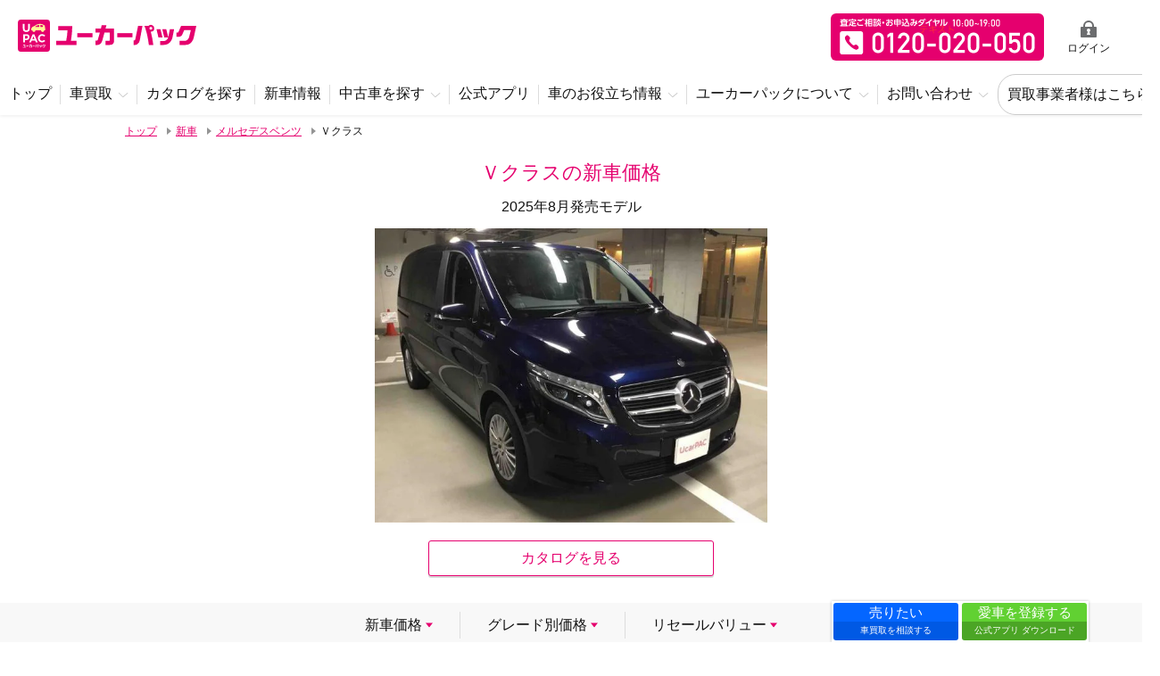

--- FILE ---
content_type: text/html; charset=utf-8
request_url: https://ucarpac.com/newcar/m130/n012
body_size: 13292
content:
<!DOCTYPE html>
<html class="no-js" xmlns:og="http://ogp.me/ns#" xmlns:fb="https://www.facebook.com/2008/fbml">
	<head>
		<meta charset="UTF-8">
		<meta name="viewport" content="width=device-width, initial-scale=1, shrink-to-fit=no">

		<title>メルセデスベンツＶクラスの新車価格・グレード一覧| ユーカーパック</title>
		<meta name="keywords" content="ユーカーパック,ucarpac,Ucar査定,ユーカーサテイ,買取,中古車,査定,ユーカー" />
		<meta name="description" content="Ｖクラスの新車価格などの新車情報をご紹介。Ｖ２２０ｄ、Ｖ２２０ｄ　アバンギャルド、Ｖ２２０ｄ　アバンギャルド　ロングなどのＶクラスの全グレードの新車情報をご覧いただけます。" />
		<meta name="copyright" content="Copyright UcarPAC Co. LTD." />
		<!-- 全体 OGP -->
<meta property="og:title" content="メルセデスベンツＶクラスの新車価格・グレード一覧| ユーカーパック" />
<meta property="og:description" content="Ｖクラスの新車価格などの新車情報をご紹介。Ｖ２２０ｄ、Ｖ２２０ｄ　アバンギャルド、Ｖ２２０ｄ　アバンギャルド　ロングなどのＶクラスの全グレードの新車情報をご覧いただけます。" />
<meta property="og:locale" content="ja_JP" />
<meta property="og:site_name" content="UcarPAC" />
<meta property="og:url" content="https://ucarpac.com/newcar/m130/n012" />
<meta property="og:image" content="https://cdn.ucarpac.com/assets/og-d23b7a12ed40c752e3948c91cc08a9196048be5e6fdbd8833c11a432d2ff9d8f.png" />

<!-- Facebook OGP -->
  <meta property="og:type" content="article" />
  <meta property="article:publisher", content="https://www.facebook.com/ucarpac/" />
<meta property="fb:app_id", content="1517984135092982" />

<!-- Twitter OGP -->
<meta name="twitter:card", content="summary_large_image" />
<meta name="twitter:site", content="@UcarPac" />
<meta name="twitter:image", content="https://cdn.ucarpac.com/assets/og-d23b7a12ed40c752e3948c91cc08a9196048be5e6fdbd8833c11a432d2ff9d8f.png" />
<meta name="twitter:title", content="メルセデスベンツＶクラスの新車価格・グレード一覧| ユーカーパック" />
<meta name="twitter:description", content="Ｖクラスの新車価格などの新車情報をご紹介。Ｖ２２０ｄ、Ｖ２２０ｄ　アバンギャルド、Ｖ２２０ｄ　アバンギャルド　ロングなどのＶクラスの全グレードの新車情報をご覧いただけます。" />
<meta name="twitter:url", content="https://ucarpac.com/newcar/m130/n012" />

		<link rel="canonical" href="https://ucarpac.com/newcar/m130/n012" />

		<link rel="icon" type="image/png" href="https://cdn.ucarpac.com/assets/favicon-06591ba775e3be7cfcdab738ae4dd47d5a782203140e8f0bd723375948662a43.ico" />
		<link rel="icon" type="image/png" href="https://cdn.ucarpac.com/assets/apple-touch-icon-180x180-7604eecf062d73769ff0b5d79619b42b5baa43ffc24ac3e83291baaa79b2538c.png" sizes="180x180" />
		<link rel="stylesheet" media="screen" href="https://cdn.ucarpac.com/assets/front/application-0c8ee2159c12138593a70f5fb93400dbb13fc68ce342618755a9028ca21c97f7.css" />

		<script>
  window.UcarApp = {
    controller: "newcar/newcar",
    action: "car_family"
  };
</script>

		<script src="https://cdn.ucarpac.com/assets/front/application-d692e62545ac0711a8ada49780e15b689f42ca4ce91c36691f65cda3b5a9220e.js"></script>

		<!-- Google Tag Manager -->
		<script>(function(w,d,s,l,i){w[l]=w[l]||[];w[l].push({'gtm.start':
		new Date().getTime(),event:'gtm.js'});var f=d.getElementsByTagName(s)[0],
		j=d.createElement(s),dl=l!='dataLayer'?'&l='+l:'';j.async=true;j.src=
		'https://www.googletagmanager.com/gtm.js?id='+i+dl;f.parentNode.insertBefore(j,f);
		})(window,document,'script','dataLayer','GTM-5T625M');</script>
		<!-- End Google Tag Manager -->
		<!-- Server-side Google Tag Manager (sGTM) -->
		<script>(function(w,d,s,l,i){w[l]=w[l]||[];w[l].push({'gtm.start':new Date().getTime(),event:'gtm.js'});var f=d.getElementsByTagName(s)[0],j=d.createElement(s);j.async=true;j.src="https://event.ucarpac.com/6tmnwbqmjdw.js?"+i;f.parentNode.insertBefore(j,f);})(window,document,'script','dataLayer','5nzcfg=HgBXKiUvWjkhJl48PTUhSAFZWENARBMAShEJDAMSFg1ZBwUA');</script>
		<!-- End Server-side Google Tag Manager (sGTM) -->

		<link rel="stylesheet" href="https://unpkg.com/swiper/swiper-bundle.min.css">
		<link rel="stylesheet" href="https://unpkg.com/scroll-hint@latest/css/scroll-hint.css">
		
		<meta name="csrf-param" content="authenticity_token" />
<meta name="csrf-token" content="TXeQmo7hZmHi5OHkjC03uAZUOkoa1NWchoZKDAvFK/z0/GfKgYmrm5bpWHmUwQigYzZ97Wn0il/V8g6SPYNr8Q==" />

    <!-- Start VWO Async SmartCode -->
    <link rel="preconnect" href="https://dev.visualwebsiteoptimizer.com" />
    <script type='text/javascript' id='vwoCode'>
      window._vwo_code || (function() {
      var account_id=808217,
      version=2.0,
      settings_tolerance=2000,
      hide_element='body',
      hide_element_style = 'opacity:0 !important;filter:alpha(opacity=0) !important;background:none !important',
      /* DO NOT EDIT BELOW THIS LINE */
      f=false,w=window,d=document,v=d.querySelector('#vwoCode'),cK='_vwo_'+account_id+'_settings',cc={};try{var c=JSON.parse(localStorage.getItem('_vwo_'+account_id+'_config'));cc=c&&typeof c==='object'?c:{}}catch(e){}var stT=cc.stT==='session'?w.sessionStorage:w.localStorage;code={use_existing_jquery:function(){return typeof use_existing_jquery!=='undefined'?use_existing_jquery:undefined},library_tolerance:function(){return typeof library_tolerance!=='undefined'?library_tolerance:undefined},settings_tolerance:function(){return cc.sT||settings_tolerance},hide_element_style:function(){return'{'+(cc.hES||hide_element_style)+'}'},hide_element:function(){return typeof cc.hE==='string'?cc.hE:hide_element},getVersion:function(){return version},finish:function(){if(!f){f=true;var e=d.getElementById('_vis_opt_path_hides');if(e)e.parentNode.removeChild(e)}},finished:function(){return f},load:function(e){var t=this.getSettings(),n=d.createElement('script'),i=this;if(t){n.textContent=t;d.getElementsByTagName('head')[0].appendChild(n);if(!w.VWO||VWO.caE){stT.removeItem(cK);i.load(e)}}else{n.fetchPriority='high';n.src=e;n.type='text/javascript';n.onerror=function(){_vwo_code.finish()};d.getElementsByTagName('head')[0].appendChild(n)}},getSettings:function(){try{var e=stT.getItem(cK);if(!e){return}e=JSON.parse(e);if(Date.now()>e.e){stT.removeItem(cK);return}return e.s}catch(e){return}},init:function(){if(d.URL.indexOf('__vwo_disable__')>-1)return;var e=this.settings_tolerance();w._vwo_settings_timer=setTimeout(function(){_vwo_code.finish();stT.removeItem(cK)},e);var t=d.currentScript,n=d.createElement('style'),i=this.hide_element(),r=t&&!t.async&&i?i+this.hide_element_style():'',c=d.getElementsByTagName('head')[0];n.setAttribute('id','_vis_opt_path_hides');v&&n.setAttribute('nonce',v.nonce);n.setAttribute('type','text/css');if(n.styleSheet)n.styleSheet.cssText=r;else n.appendChild(d.createTextNode(r));c.appendChild(n);this.load('https://dev.visualwebsiteoptimizer.com/j.php?a='+account_id+'&u='+encodeURIComponent(d.URL)+'&vn='+version)}};w._vwo_code=code;code.init();})();
    </script>
    <!-- End VWO Async SmartCode -->


	</head>
	<body class="newcar">
		<div class="wrapper">
			
<header class="headerContainer">
	<header class="headerContainer__primary">
		<div class="headerContainer__logo">
			<a href="/">
				<img alt="ユーカーパック" src="https://cdn.ucarpac.com/assets/front/logo-51a420745f15033fce1957dbd37816693dc5a8cf8c8cc66b91e5201d62668593.svg" />
</a>		</div>
		<div class="headerContainer__right">
			<div class="headerContainer__right--tel">
				<a href="tel:0120020050">無料査定申込ダイアル 10:00~19:00 0120-020-050</a>
			</div>
			<div class="headerContainer__right--nav">
			<ul>
					<li>
						<a href="/users/sign_in">
							<div class="icon"><svg xmlns="http://www.w3.org/2000/svg" width="18" height="19"><path d="M17 19H1a1 1 0 01-1-1V8a1 1 0 011-1h2V6a6 6 0 1112 0v1h2a1 1 0 011 1v10a1 1 0 01-1 1zM8.958 9a1.959 1.959 0 00-.915 3.691L7 15.977h3.914l-1.04-3.287A1.959 1.959 0 008.958 9zM9 2a4.005 4.005 0 00-4 4v1h8V6a4 4 0 00-4-4z"/></svg></div>
							<div class="label">ログイン</div>
</a>					</li>
				<li>
					<a class="hamburger" href="#">
						<div class="icon"><span></span><span></span><span></span></div>
						<div class="label">MENU</div>
					</a>
				</li>
			</ul>
		</div>
	</header>
	<div class="headerContainer__nav">
		<div class="container">
			<nav class="nav-global">
				<ul>
					<li>
						<a href="/">
							<span>トップ</span>
</a>					</li>
					<li class="has-child">
						<a href="#"><span>車買取</span></a>
						<div class="child child--col-1">
							<ul>
								<li><a href="/sell"><span>車買取 トップ</span></a></li>
								<li><a href="/sell/marketprice"><span>車査定・買取相場一覧表</span></a></li>
								<li><a href="/sell/archive"><span>車査定・買取実績検索</span></a></li>
								<li><a href="/resalevalue"><span>リセールバリューランキング</span></a></li>
							</ul>
						</div>
					</li>
					<li>
						<a href="/catalog">
							<span>カタログを探す</span>
</a>					</li>
					<li>
						<a href="/newcar">
							<span>新車情報</span>
</a>					</li>
					<li class="has-child">
						<a href="/buy/search">
							<span>中古車を探す</span>
</a>						<div class="child">
							<ul>
								<li><a href="/buy/search"><span>個人売買でクルマを買う</span></a></li>
								<li><a href="/search"><span>中古車のプロにクルマをリクエスト</span></a></li>
							</ul>
						</div>
					</li>
					<li>
						<a href="https://ucarpac.com/contents/app/">
							<span>公式アプリ</span>
</a>					</li>
					<li class="has-child">
						<a href="#"><span>車のお役立ち情報</span></a>
						<div class="child">
							<ul>
								<li><a href="https://ucarpac.com/sell/useful/"><span>車を売る</span></a></li>
								<li><a href="https://ucarpac.com/buy/useful/"><span>車を買う</span></a></li>
							</ul>
						</div>
					</li>
					<li class="has-child">
						<a href="#"><span>ユーカーパックについて</span></a>
						<div class="child child--col-3">
							<ul>
								<li>
									<a href="https://ucarpac.com/contents/about/">
										<span>ユーカーパックの特徴</span>
</a>								</li>
								<li>
									<a href="https://ucarpac.com/contents/guide/">
										<span>売却までの流れ</span>
</a>								</li>
								<li>
									<a href="https://ucarpac.com/contents/faq/">
										<span>よくあるご質問</span>
</a>								</li>
								<li>
									<a href="https://ucarpac.com/contents/troubleshoot/">
										<span>トラブルシューティング</span>
</a>								</li>
							</ul>
							<ul>
								<li>
									<a href="https://ucarpac.com/contents/category/voice/">
										<span>お客様のレビュー</span>
</a>								</li>
								<li>
									<a href="https://ucarpac.com/contents/category/staff_voice/">
										<span>スタッフからの声</span>
</a>								</li>
								<li>
									<a href="https://www.ucarpac.co.jp">
										<span>会社概要</span>
</a>								</li>
							</ul>
							<ul>
								<li>
									<a href="https://ucarpac.com/contents/ambassa/">
										<span>ユーカーパックを紹介する</span>
</a>								</li>
							</ul>
						</div>
					</li>
					<li class="has-child">
						<a href="#"><span>お問い合わせ</span></a>
						<div class="child">
							<ul>
								<li><a href="tel:0120020050"><span>電話でのお問い合わせ</span></a></li>
								<li>
									<a href="/inquiries">
										<span>フォームでのお問い合わせ</span>
</a>								</li>
							</ul>
						</div>
					</li>
					<li class="bid-content">
						<a href="https://bid.ucarpac.com/">
							<span>買取事業者様はこちら</span>
</a>					</li>
				</ul>
			</nav>
		</div>
	</div>
</header>

			
			


					<div class="breadcrumb pc">
			<div class="container">
				<ol>
							<li>
								<a href="/"><span>トップ</span></a>
							</li>
							<li>
								<a href="/newcar"><span>新車</span></a>
							</li>
							<li>
								<a href="/newcar/m130"><span>メルセデスベンツ</span></a>
							</li>
							<li>
								<span>Ｖクラス</span>
							</li>
				</ol>
			</div>
		</div>



			

<div class="page-header">
  <div class="container">
    <h1>Ｖクラスの新車価格</h1>
    <div class="page-header__lead">2025年8月発売モデル</div>
  </div>
  <nav class="buy-nav">
  <div class="container">
    <ul>
      <li>
        
        
        <a href="/catalog/m130/n012">カタログ</a>
        
        
      </li>
      <li><a class="current" href="/newcar">新車</a></li>
      <li><a class="disabled" href="#">中古車</a></li>
      <li>
        
        
        <a href="/sell/m130/n012">買取</a>
        
      </li>
    </ul>
  </div>
</nav>
</div>
<main class="content">
  <div class="container">
    <div class="newcar-car-detail__header">
      <div class="thumb">
        <img alt="メルセデスベンツ Ｖクラス" class="lazyload" data-src="https://cdn.ucarpac.com/public/catalog_images/files/000/007/893/thumb/bef355d4ab84d9c34cf288adbbcc88e6b22b26d7.jpg?1637850244" src="" />
      </div>
      <a class="btn btn-outline-primary" href="/catalog/m130/n012">カタログを見る</a>
    </div>
  </div>
  <nav class="nav-local">
    <div class="container">
      <ul>
        <li><a href="#price"><span>新車価格</span></a></li>
        <li><a href="#grade"><span>グレード別価格</span></a></li>
          <li><a href="#resale"><span>リセールバリュー</span></a></li>
      </ul>
    </div>
  </nav>
  <div class="container mb40">
    <div class="article" id="price">
      <h2 class="icon-title">
        <div class="icon"><img alt="¥" src="https://cdn.ucarpac.com/assets/front/title_icon_yen-06314507ab75d67bd7acf0cc85fa2d09cf65026d27e86e4e2bb1f4fe662db38d.svg" /></div>
        <div class="label">Ｖクラスの価格情報</div>
      </h2>
      <table class="buy-car-info price price-newcar">
        <tr>
          <th>新車価格<small>(車両本体)</small></th>
          <td><span>961.0</span>万円～<span>1397.0</span>万円</td>
        </tr>
        <tr>
          <th>買取相場価格</th>
          <td>
            <div class="row">
              <div class="col">
                  <span>9.5</span>万円〜<span>745.8</span>万円
              </div>
              <div class="col"><a class="btn btn-outline-primary"
                  href="/sell/m130/n012">買取相場へ</a></div>
            </div>
          </td>
        </tr>
          <tr>
            <th>残価率<small>（5年経過時）</small></th>
            <td><span>59.06%</span></td>
          </tr>
      </table>
    </div>
    <div class="article" id="grade">
      <h2 class="icon-title">
        <div class="icon"><img alt="¥" src="https://cdn.ucarpac.com/assets/front/title_icon_yen-06314507ab75d67bd7acf0cc85fa2d09cf65026d27e86e4e2bb1f4fe662db38d.svg" /></div>
        <div class="label">グレード別 新車価格</div>
      </h2>
      <div class="newcar-car-detail__grade">
        <div class="newcar-car-detail__grade--inner buy-list buy-list__inner_more_show" data-show="6">
          <div class="cheapest-grade_title">最安値グレード</div>
            <a class="item buy-list__item lowest"
              href="/newcar/m130/n012/g55115">
              <div class="name">Ｖ２２０ｄ</div>
              <dl>
                <dt>車両本体価格</dt>
                <dd><span>961.0</span>万円</dd>
              </dl>
            </a>
            <a class="item buy-list__item "
              href="/newcar/m130/n012/g64248">
              <div class="name">Ｖ２２０ｄ　ロング</div>
              <dl>
                <dt>車両本体価格</dt>
                <dd><span>996.0</span>万円</dd>
              </dl>
            </a>
            <a class="item buy-list__item "
              href="/newcar/m130/n012/g64250">
              <div class="name">Ｖ２２０ｄ　エクストラロング</div>
              <dl>
                <dt>車両本体価格</dt>
                <dd><span>1041.0</span>万円</dd>
              </dl>
            </a>
            <a class="item buy-list__item "
              href="/newcar/m130/n012/g62122">
              <div class="name">Ｖ２２０ｄ　エクスクルーシブ　ロング　プラチナスイート</div>
              <dl>
                <dt>車両本体価格</dt>
                <dd><span>1382.0</span>万円</dd>
              </dl>
            </a>
            <a class="item buy-list__item "
              href="/newcar/m130/n012/g64249">
              <div class="name">Ｖ２２０ｄ　エクスクルーシブ　エクストラロング　ブラックスイート</div>
              <dl>
                <dt>車両本体価格</dt>
                <dd><span>1397.0</span>万円</dd>
              </dl>
            </a>
        </div>
      </div>
    </div>

      <div class="article resalevalue purchase-data" id="resale">
        <h2 class="icon-title">
          <div class="icon"><img src="https://cdn.ucarpac.com/assets/front/title_icon_graph-8f146b997e1e8598b13989690fac9f789439e0e94b6000f6a4a6189ccdcd3de1.svg" alt="Title icon graph" /></div>
          <div class="label">リセールバリュー</div>
        </h2>

        <!-- 
        <div class="article">
          <h3>リセールバリュー評価</h3>
          <table class="buy-car-info price price-resalevalue">
            <tr>
              <th>総合評価</th>
              <td>C</td>
            </tr>
            <tr>
              <th>総合ランキング</th>
              <td><a href="/resalevalue">位 / 車種中</a></td>
            </tr>
            <tr>
              <th>メルセデスベンツ <br class="br-xs">ランキング</th>
              <td><a href="/resalevalue/m130">位 / 車種中</a></td>
            </tr>
          </table>
        </div>
        -->
        <div class="article">
          <h3>買取相場価格推移・残価率</h3>
          <div class="purchase-data__table">
            <div class="purchase-data__table--header border_top">
              <div class="row">
                <div class="col">時期</div>
                <div class="col price">買取相場価格(予測)</div>
                <div class="col price">残価率(最大)</div>
              </div>
            </div>
            <div class="purchase-data__table--body">
              <div class="row resalevalue-now">
                <div class="col"><div class="col">新車価格</div></div>
                <div class="col"><span>961.0</span>万円～<span>1397.0</span>万円</div>
                <div class="col">&#045;</div>
              </div>
            </div>
            <div class="purchase-data__table--body">
              <div></div>
              <div class="row">
                <div class="col"><div class="col">半年後</div></div>
                <div class="col">
                  <span>878.9</span>万円～<span>1277.7</span>万円
                </div>
                <div class="col">91.46%</div>
              </div>
              <div class="row">
                <div class="col"><div class="col">1年後</div></div>
                <div class="col">
                  <span>844.3</span>万円～<span>1227.4</span>万円
                </div>
                <div class="col">87.86%</div>
              </div>
              <div class="row">
                <div class="col"><div class="col">2年後</div></div>
                <div class="col">
                  <span>775.1</span>万円～<span>1126.8</span>万円
                </div>
                <div class="col">80.66%</div>
              </div>
              <div class="row">
                <div class="col"><div class="col">3年後</div></div>
                <div class="col">
                  <span>706.0</span>万円～<span>1026.2</span>万円
                </div>
                <div class="col">73.46%</div>
              </div>
              <div class="row">
                <div class="col"><div class="col">5年後</div></div>
                <div class="col">
                  <span>567.6</span>万円～<span>825.1</span>万円
                </div>
                <div class="col">59.06%</div>
              </div>
              <div class="row">
                <div class="col"><div class="col">7年後</div></div>
                <div class="col">
                  <span>429.2</span>万円～<span>623.9</span>万円
                </div>
                <div class="col">44.66%</div>
              </div>
              <div class="row">
                <div class="col"><div class="col">9年後</div></div>
                <div class="col">
                  <span>290.8</span>万円～<span>422.7</span>万円
                </div>
                <div class="col">30.26%</div>
              </div>
              <div class="row">
                <div class="col"><div class="col">11年後</div></div>
                <div class="col">
                  <span>152.4</span>万円～<span>221.6</span>万円
                </div>
                <div class="col">15.86%</div>
              </div>
            </div>
          </div>
        </div>
        <div class="purchase-data__table--note">
          ※買取相場価格および残価率は弊社が独自に統計分析した値であり実際の買取価格を保証するものではありません。
        </div>
      </div>
  </div>


  <div class="container">
    <div class="article">
      <h2 class="icon-title">
        <div class="icon"><img src="https://cdn.ucarpac.com/assets/front/title_icon_cross-8ca1687e6d74fde14d32624249caad6611dbdb30decc949573d7a687e870886d.svg" alt="Title icon cross" /></div>
        <div class="label">比較される車種</div>
      </h2>
      <div class="buy-list history" id="default">
        <div class="buy-list__inner">
          <a class="buy-list__item"
            href="/newcar/m001/n012">
            <div class="buy-list__item--body">
              <div class="thumb ">
                <img alt="メルセデスベンツ Ｖクラス" class="lazyload" data-src="https://cdn.ucarpac.com/public/catalog_images/files/000/000/128/thumb/ef486fc74d96e0dc9a48d8c65d77a00e07b7b85d.jpg?1637814195" src="" />
              </div>
              <div class="description">
                <div class="name">
                  トヨタ
                  アルファード
                </div>
                <dl class="range">
                  <dt>新車価格帯</dt>
                  <dd>
                    555.0万円〜574.8万円
                  </dd>
                </dl>
              </div>
            </div>
          </a>
          <a class="buy-list__item"
            href="/newcar/m001/n198">
            <div class="buy-list__item--body">
              <div class="thumb ">
                <img alt="メルセデスベンツ Ｖクラス" class="lazyload" data-src="https://cdn.ucarpac.com/public/catalog_images/files/000/001/581/thumb/4ed6753621bc192ea1aedf02c321e429a525fcc9.jpg?1637815999" src="" />
              </div>
              <div class="description">
                <div class="name">
                  トヨタ
                  ヴェルファイア
                </div>
                <dl class="range">
                  <dt>新車価格帯</dt>
                  <dd>
                    670.0万円〜689.8万円
                  </dd>
                </dl>
              </div>
            </div>
          </a>
        </div>
      </div>
    </div>
  </div>
  <div class="container">
  <div class="article about-ucar" id="about">
	<div class="center">
		<h2>ユーカーパックなら<br class="br-xs">かんたん・安心・高く売れる</h2>
	</div>
	<div class="about-ucar__service">
		<div class="about-ucar__service--item">
			<h3>査定は1回だけ！個人情報も安心！</h3>
			<div class="thumb">
				<picture>
					<source media="(min-width: 834px)" srcset="https://cdn.ucarpac.com/assets/front/service_img01_pc-8ecdff8be9d105fd71012d21b11c468a071979dd1ced6e100ab727fd15750ccb.png, https://cdn.ucarpac.com/assets/front/service_img01_pc@2x-a1cae011fb636c7e27c360a77c203a2c70f749dbe8321f18fce1d0f76a5740ce.png 2x">
					<img  class="lazyload" data-src="https://cdn.ucarpac.com/assets/front/service_img01_xs-f36f8b13bb7bd17b7084d0338bc63209f441e4ed79d4b3cab2e4f74ba2f8cc69.png" srcset="https://cdn.ucarpac.com/assets/front/service_img01_xs-f36f8b13bb7bd17b7084d0338bc63209f441e4ed79d4b3cab2e4f74ba2f8cc69.png, https://cdn.ucarpac.com/assets/front/service_img01_xs@2x-c292f24562cbf402249a93468ca1466ca84689ae663430d6e075348f73c3133d.png 2x, https://cdn.ucarpac.com/assets/front/service_img01_xs@3x-e1bfb94eb2f834fab21c379c0d36172da4624d3a610455744b8187f75fcf2489.png 3x" alt="クルマの査定は1回だけでOK。お客様への連絡もユーカーパックからだけです。複数の買取店からの営業電話に悩まされることはありません。">
				</picture>
			</div>
			<div class="description">
				<p>クルマの査定は1回だけでOK。<br>お客様への連絡もユーカーパックからだけです。複数の買取店からの営業電話に悩まされることはありません。</p>
				<div class="more"><a target="_blank" href="https://ucarpac.com/contents/about/">詳しくはこちら</a></div>
			</div>
		</div>
		<div class="about-ucar__service--item">
			<h3>最大8000店以上から買取価格が提示！</h3>
			<div class="thumb">
				<picture>
					<source media="(min-width: 834px)" srcset="https://cdn.ucarpac.com/assets/front/service_img02_pc-75368e60db12eb54cef3657c7c60f7747ebcea062bc441a10527cba2847a5123.png, https://cdn.ucarpac.com/assets/front/service_img02_pc@2x-75368e60db12eb54cef3657c7c60f7747ebcea062bc441a10527cba2847a5123.png 2x">
					<img class="lazyload" data-src="https://cdn.ucarpac.com/assets/front/service_img02_xs-7cf1c327e83e94a4ea60bfb36a462226761210a64aea4a04094597d20b75ec63.png" srcset="https://cdn.ucarpac.com/assets/front/service_img02_xs-7cf1c327e83e94a4ea60bfb36a462226761210a64aea4a04094597d20b75ec63.png, https://cdn.ucarpac.com/assets/front/service_img02_xs@2x-7cf1c327e83e94a4ea60bfb36a462226761210a64aea4a04094597d20b75ec63.png 2x, https://cdn.ucarpac.com/assets/front/service_img02_xs@3x-7cf1c327e83e94a4ea60bfb36a462226761210a64aea4a04094597d20b75ec63.png 3x" alt="ユーカーパックは国内最大級のユーザー向けクルマ買取オークション。オークション形式だから買取店同士が競り合って、買取価格がグングン上がります！">
				</picture>
			</div>
			<div class="description">
				<p>ユーカーパックは国内最大級のユーザー向けクルマ買取オークション。<br>オークション形式だから買取店同士が競り合って、買取価格がグングン上がります！</p>
				<div class="more"><a target="_blank" href="https://ucarpac.com/contents/about/">詳しくはこちら</a></div>
			</div>
		</div>
		<div class="about-ucar__service--item">
			<h3>安心・安全な取引の仕組み</h3>
			<div class="thumb">
				<picture>
					<source media="(min-width: 834px)" srcset="https://cdn.ucarpac.com/assets/front/service_img03_pc-6739ada9a47b5eafbeb30b64103a66efa5fb818b2711e868ccd6d737028c4235.png, https://cdn.ucarpac.com/assets/front/service_img03_pc@2x-a03b7ec05f8525deb374229c8b1776d4f8aaa50c52c7eb9ec2ed0bff3f88d0da.png 2x">
					<img  class="lazyload" data-src="https://cdn.ucarpac.com/assets/front/service_img03_xs-c99f4a36f42d358ca69bec949dc41c76bd72b220b6d13c3fa042e526c22e2982.png" srcset="https://cdn.ucarpac.com/assets/front/service_img03_xs-c99f4a36f42d358ca69bec949dc41c76bd72b220b6d13c3fa042e526c22e2982.png, https://cdn.ucarpac.com/assets/front/service_img03_xs@2x-5af5fe518fa4f5b36a6cdfdc3fd3075065d334aeefadb4afad3f1321c4e2c040.png 2x, https://cdn.ucarpac.com/assets/front/service_img03_xs@3x-cb478d1595702f9110e34d0b86ee2e2757c6e56cd2c29d2e5ad17de94f196f33.png 3x" alt="お客様の個人情報がお車の購入者以外には公開されない新しい仕組みを採用しており、取引のやりとり全てをユーカーパックが仲介し、お客様が実際にやり取りするのはユーカーパックのみです。">
				</picture>
			</div>
			<div class="description">
				<p>お客様の個人情報がお車の購入者以外には公開されない新しい仕組みを採用しており、取引のやりとり全てをユーカーパックが仲介し、お客様が実際にやり取りするのはユーカーパックのみです。</p>
				<div class="more"><a target="_blank" href="https://ucarpac.com/contents/ucarpac-safety/">詳しくはこちら</a></div>
			</div>
		</div>
	</div>
</div>
</div>
<form class="new_guest" id="new_guest" action="/lp/62/step1" accept-charset="UTF-8" method="post"><input type="hidden" name="authenticity_token" value="xRzDI4z4BdyJbsvJYyjzmQselp/6nkWGgnhzjWcLLw18lzRzg5DIJv1jclR7xMyBbnzROIm+GkXRDDcTUU1vAA==" />
	<input value="LP62" type="hidden" name="guest[inflow]" id="guest_inflow" />
	<div class="satei-entry" id="satei-entry">
		<div class="satei-entry__header">
			<div class="satei-entry__header--pop">入力はカンタン30秒</div>
			<h2><span>今すぐ</span> 無料査定申し込み</h2>
		</div>
		
		<div class="satei-entry__form">
			<div class="satei-entry__form--box--truck">
				<div class="box__header">
					<a href="https://ucarpac.com/sell/useful/truck_bus_form/">※トラック・バスの方はこちら</a>
				</div>
			</div>
			<div class="satei-entry__form--box">
				<div class="box__header"><h3>お車情報入力</h3></div>
				<div class="box__body">
					<div class="entry__table">
						<div class="row">
							<div class="col-h">
								<span class="required">必須</span>
								<label for="selectMaker">メーカー・車種</label>
							</div>
							<div class="col-d">
								<div class="satei-entry__modal--btn input__action" id="selectMaker" data-modal="modalMaker">選択してください</div>
								<input type="hidden" value="" name="guest[car_maker_code]" id="guest_car_maker_code" />
								<input type="hidden" value="" name="guest[car_family_code]" id="guest_car_family_code" />
								<div class="error-msg error-msg__car_maker_family"></div>
							</div>
						</div>

						<div class=row>
							<div class="col-h">
								<span class="required">必須</span>
								<label for="selectYear">年式</label>
								<div>※不明の場合はだいたいでOK</div>
							</div>
							<div class="col-d">
								<div class="satei-entry__modal--btn input__action" id="selectYear" data-modal="modalYear">選択してください</div>
								<div class="error-msg error-msg__car_model_year"></div>
								<input type="hidden" name="guest[car_model_year]" id="guest_car_model_year" />
							</div>
						</div>

						<div class=row>
							<div class="col-h">
								<span class="required">必須</span>
								<label for="selectMileage">走行距離</label>
								<div>※不明の場合はだいたいでOK</div>
							</div>
							<div class="col-d">
								<div class="satei-entry__modal--btn input__action" id="selectMileage" data-modal="modalMileage">選択してください</div>
								<div class="error-msg error-msg__car_mileage"></div>
								<input type="hidden" name="guest[car_mileage]" id="guest_car_mileage" />
							</div>
						</div>
					</div>
				</div>
				<div class="satei-entry__form--btn"><a href="#" id="newCompactCustomerBlock" style="display:none;"><span class="label">無料</span><span class="title">次へ（30秒で完了）</span></a></div>
			</div>
			<div class="satei-entry__form--box" id="newCompactCustomerHide">
				<div class="box__header"><h3>お客様情報入力</h3></div>
				<div class="box__body">
					<div class="entry__table">
						<div class=row>
							<div class="col-h">
								<span class="required">必須</span>
								<label for="guest_last_name">お名前（かな）</label>
							</div>
							<div class="col-d">
								<div class="form-horizon">
									<div>
										<input placeholder="せい" size="20" class="input__action" autocomplete="family-name" inputmode="text" type="text" name="guest[last_name]" id="guest_last_name" />
										<div class="error-msg error-msg__last_name"></div>
									</div>
									<div>
										<input placeholder="めい" size="20" class="input__action" autocomplete="given-name" inputmode="text" type="text" name="guest[first_name]" id="guest_first_name" />
										<div class="error-msg error-msg__first_name"></div>
									</div>
								</div>
								<input value="notice+1770137878@ucarpac.co.jp" type="hidden" name="guest[email]" id="guest_email" />
							</div>
						</div>

						<div class=row>
							<div class="col-h">
								<span class="required">必須</span>
								<label for="guest_address_attributes_code">郵便番号</label>
								<a href="https://www.post.japanpost.jp/zipcode/index.html", target="_blank">郵便番号を調べる</a>
							</div>
							<div class="col-d">
								
									<div class="form-zip"><input placeholder="例: 1500021" class="zip form_address_search input__action" size="20" autocomplete="postal-code" inputmode="numeric" type="tel" name="guest[address_attributes][code]" id="guest_address_attributes_code" /></div>
									<div class="address">郵便番号入力後、住所が自動入力されます</div>
									<div class="error-msg error-msg__address_attributes"></div>
									<input value="0" type="hidden" name="guest[address_attributes][prefecture_id]" id="guest_address_attributes_prefecture_id" />
									<input value="不明" type="hidden" name="guest[address_attributes][city]" id="guest_address_attributes_city" />
									<input value="不明" type="hidden" name="guest[address_attributes][street]" id="guest_address_attributes_street" />
							</div>
						</div>
						<div class=row>
							<div class="col-h">
								<span class="required">必須</span>
								<label for="guest_phone_number">電話番号</label>
							</div>
							<div class="col-d">
								<div class="form-tel"><input placeholder="例: 090○○○○××××" class="input__action" size="30" autocomplete="tel" inputmode="tel" type="tel" name="guest[phone_number]" id="guest_phone_number" /></div>
								<div class="error-msg error-msg__phone_number"></div>
							</div>
						</div>
						<div class=row>
							<div class="col-h">
								<span class="required">必須</span>
								<label for="guest_reason_id">ユーカーパックをどこで知りましたか</label>
							</div>
							<div class="col-d">
								<div class="select"><select class="input__action" name="guest[reason_id]" id="guest_reason_id"><option value="">選択してください</option>
<option value="2">検索サイト（Google・Yahoo!など）</option>
<option value="44">インターネット記事</option>
<option value="1">インターネット広告</option>
<option value="63">インターネット上の口コミ・評判</option>
<option value="67">YouTubeの広告やコンテンツ</option>
<option value="68">TikTokの広告やコンテンツ</option>
<option value="69">Facebookの広告やコンテンツ</option>
<option value="70">Instagramの広告やコンテンツ</option>
<option value="71">その他SNS</option>
<option value="72">AIツール（ChatGPT、Genimiなど）</option>
<option value="62">TVer広告</option>
<option value="59">ラジオ&gt;J-WAVE（東京）</option>
<option value="60">ラジオ&gt;ZIP-FM（愛知）</option>
<option value="23">新聞・雑誌・チラシなど</option>
<option value="45">紹介店舗・紹介者</option>
<option value="4">家族・友人・知人</option>
<option value="66">ユーカーパックアプリ</option>
<option value="5">その他</option></select></div>
								<div class="error-msg error-msg__reason_id"></div>
							</div>
						</div>
					</div>
				</div>
				<div class="satei-entry__form--box">
					<div class="privacy">
						<a href="https://www.ucarpac.co.jp/company/privacy.html", target="_blank">個人情報保護方針</a>に同意の上 査定に申し込む
					</div>
				</div>
				<div class="satei-entry__form--btn"><a href="#"><span>無料査定を申し込む</span></a></div>
			</div>
		</div>
		<div class="satei-entry__tel">
			<div class="satei-entry__tel--lead">車買取・査定 ご相談ダイヤル</div>
			<div class="satei-entry__tel--free"><span>通話料無料</span></div>
			<div class="satei-entry__tel--block"><a href="tel:0120020050"><span>0120-020-050</span></a>
				<div class="label">お電話での査定お申込みも受け付けております。<br>車買取・査定に関するご相談もお気軽にお電話ください。</div>
			</div>
			<div class="satei-entry__tel--support">ユーカーパック サポートセンター<br>（受付時間 10:00～19:00 定休：祝日除く木）</div>
		</div>
	</div>

	<!--査定フォーム用モーダル-->
<div class="satei-modal" id="modalContents">
  <!--メーカー-->
  <div class="modal" id="modalMaker">
    <div class="modal-container">
      <div class="satei-modal__header">
        <div class="satei-modal__header--title">
          <div class="satei-modal__header--label">メーカーを選択</div>
          <div class="satei-modal__header--close"></div>
        </div>
      </div>
      <div class="satei-modal__body">
        <div class="satei-modal__body--title">国産</div>
        <div>
          <ul class="modal-list modal-list__modalMaker">
              <li onclick="setMaker('トヨタ', '001');"><span>トヨタ</span></li>
              <li onclick="setMaker('日産', '002');"><span>日産</span></li>
              <li onclick="setMaker('ホンダ', '003');"><span>ホンダ</span></li>
              <li onclick="setMaker('三菱', '004');"><span>三菱</span></li>
              <li onclick="setMaker('マツダ', '005');"><span>マツダ</span></li>
              <li onclick="setMaker('スバル', '007');"><span>スバル</span></li>
              <li onclick="setMaker('スズキ', '008');"><span>スズキ</span></li>
              <li onclick="setMaker('ダイハツ', '009');"><span>ダイハツ</span></li>
              <li onclick="setMaker('レクサス', '177');"><span>レクサス</span></li>
              <li onclick="setMaker('光岡自動車', '010');"><span>光岡自動車</span></li>
              <li onclick="setMaker('いすゞ', '006');"><span>いすゞ</span></li>
              <li onclick="setMaker('日産ディーゼル', '011');"><span>日産ディーゼル</span></li>
              <li onclick="setMaker('日野自動車', '013');"><span>日野自動車</span></li>
              <li onclick="setMaker('三菱ふそう', '014');"><span>三菱ふそう</span></li>
              <li onclick="setMaker('ＵＤトラックス', '015');"><span>ＵＤトラックス</span></li>
          </ul>
          <div class="satei-modal__body--title">輸入</div>
          <ul class="modal-list modal-list__modalMaker">
              <li onclick="setMaker('メルセデスベンツ', '130');"><span>メルセデスベンツ</span></li>
              <li onclick="setMaker('ＢＭＷ', '123');"><span>ＢＭＷ</span></li>
              <li onclick="setMaker('アウディ', '126');"><span>アウディ</span></li>
              <li onclick="setMaker('フォルクスワーゲン', '128');"><span>フォルクスワーゲン</span></li>
              <li onclick="setMaker('ミニ', '168');"><span>ミニ</span></li>
              <li onclick="setMaker('ポルシェ', '129');"><span>ポルシェ</span></li>
              <li onclick="setMaker('プジョー', '132');"><span>プジョー</span></li>
              <li onclick="setMaker('ルノー', '133');"><span>ルノー</span></li>
              <li onclick="setMaker('シトロエン', '131');"><span>シトロエン</span></li>
              <li onclick="setMaker('アルファロメオ', '135');"><span>アルファロメオ</span></li>
              <li onclick="setMaker('フィアット', '136');"><span>フィアット</span></li>
              <li onclick="setMaker('ジープ', '148');"><span>ジープ</span></li>
              <li onclick="setMaker('ランドローバー', '118');"><span>ランドローバー</span></li>
              <li onclick="setMaker('ボルボ', '142');"><span>ボルボ</span></li>
              <li onclick="setMaker('キャデラック', '101');"><span>キャデラック</span></li>
              <li onclick="setMaker('クライスラー', '102');"><span>クライスラー</span></li>
              <li onclick="setMaker('サターン', '103');"><span>サターン</span></li>
              <li onclick="setMaker('シボレー', '104');"><span>シボレー</span></li>
              <li onclick="setMaker('ビュイック', '105');"><span>ビュイック</span></li>
              <li onclick="setMaker('フォード', '106');"><span>フォード</span></li>
              <li onclick="setMaker('ポンテアック', '107');"><span>ポンテアック</span></li>
              <li onclick="setMaker('マーキュリー', '108');"><span>マーキュリー</span></li>
              <li onclick="setMaker('リンカーン', '109');"><span>リンカーン</span></li>
              <li onclick="setMaker('ＴＶＲ', '111');"><span>ＴＶＲ</span></li>
              <li onclick="setMaker('アストンマーティン', '112');"><span>アストンマーティン</span></li>
              <li onclick="setMaker('ジャガー', '113');"><span>ジャガー</span></li>
              <li onclick="setMaker('ダイムラー', '114');"><span>ダイムラー</span></li>
              <li onclick="setMaker('ベントレー', '115');"><span>ベントレー</span></li>
              <li onclick="setMaker('ロータス', '119');"><span>ロータス</span></li>
              <li onclick="setMaker('ローバー', '120');"><span>ローバー</span></li>
              <li onclick="setMaker('ロールスロイス', '121');"><span>ロールスロイス</span></li>
              <li onclick="setMaker('ＡＭＧ', '122');"><span>ＡＭＧ</span></li>
              <li onclick="setMaker('アルピナ', '124');"><span>アルピナ</span></li>
              <li onclick="setMaker('ＭＣＣ', '125');"><span>ＭＣＣ</span></li>
              <li onclick="setMaker('オペル', '127');"><span>オペル</span></li>
              <li onclick="setMaker('アウトビアンキ', '134');"><span>アウトビアンキ</span></li>
              <li onclick="setMaker('フェラーリ', '137');"><span>フェラーリ</span></li>
              <li onclick="setMaker('マセラティ', '138');"><span>マセラティ</span></li>
              <li onclick="setMaker('ランチア', '139');"><span>ランチア</span></li>
              <li onclick="setMaker('ランボルギーニ', '140');"><span>ランボルギーニ</span></li>
              <li onclick="setMaker('サーブ', '141');"><span>サーブ</span></li>
              <li onclick="setMaker('ヒョンデ', '144');"><span>ヒョンデ</span></li>
              <li onclick="setMaker('ダッジ', '149');"><span>ダッジ</span></li>
              <li onclick="setMaker('デーウ', '151');"><span>デーウ</span></li>
              <li onclick="setMaker('ＧＭＣ', '157');"><span>ＧＭＣ</span></li>
              <li onclick="setMaker('マイバッハ', '159');"><span>マイバッハ</span></li>
              <li onclick="setMaker('キア', '160');"><span>キア</span></li>
              <li onclick="setMaker('ハマー', '161');"><span>ハマー</span></li>
              <li onclick="setMaker('輸入　レクサス', '162');"><span>輸入　レクサス</span></li>
              <li onclick="setMaker('インフィニティ', '163');"><span>インフィニティ</span></li>
              <li onclick="setMaker('アキュラ', '164');"><span>アキュラ</span></li>
              <li onclick="setMaker('サンヨン', '165');"><span>サンヨン</span></li>
              <li onclick="setMaker('ブラバス', '166');"><span>ブラバス</span></li>
              <li onclick="setMaker('ＭＧ', '167');"><span>ＭＧ</span></li>
              <li onclick="setMaker('輸入　トヨタ', '169');"><span>輸入　トヨタ</span></li>
              <li onclick="setMaker('輸入　日産', '170');"><span>輸入　日産</span></li>
              <li onclick="setMaker('輸入　ホンダ', '171');"><span>輸入　ホンダ</span></li>
              <li onclick="setMaker('輸入　三菱', '172');"><span>輸入　三菱</span></li>
              <li onclick="setMaker('輸入　マツダ', '173');"><span>輸入　マツダ</span></li>
              <li onclick="setMaker('輸入　いすゞ', '174');"><span>輸入　いすゞ</span></li>
              <li onclick="setMaker('輸入　スバル', '175');"><span>輸入　スバル</span></li>
              <li onclick="setMaker('輸入　スズキ', '176');"><span>輸入　スズキ</span></li>
              <li onclick="setMaker('モーク', '178');"><span>モーク</span></li>
              <li onclick="setMaker('ブガッティ', '179');"><span>ブガッティ</span></li>
              <li onclick="setMaker('デトマソ', '180');"><span>デトマソ</span></li>
              <li onclick="setMaker('アバルト', '181');"><span>アバルト</span></li>
              <li onclick="setMaker('プロトン', '182');"><span>プロトン</span></li>
              <li onclick="setMaker('ＡＤモータース', '184');"><span>ＡＤモータース</span></li>
              <li onclick="setMaker('アルテガ', '185');"><span>アルテガ</span></li>
              <li onclick="setMaker('デロリアン', '201');"><span>デロリアン</span></li>
              <li onclick="setMaker('サリーン', '202');"><span>サリーン</span></li>
              <li onclick="setMaker('プリムス', '203');"><span>プリムス</span></li>
              <li onclick="setMaker('テスラ', '204');"><span>テスラ</span></li>
              <li onclick="setMaker('ジネッタ', '401');"><span>ジネッタ</span></li>
              <li onclick="setMaker('ケーターハム', '402');"><span>ケーターハム</span></li>
              <li onclick="setMaker('カーボディーズ', '403');"><span>カーボディーズ</span></li>
              <li onclick="setMaker('モーガン', '404');"><span>モーガン</span></li>
              <li onclick="setMaker('バンデンプラス', '405');"><span>バンデンプラス</span></li>
              <li onclick="setMaker('マクラーレン', '406');"><span>マクラーレン</span></li>
              <li onclick="setMaker('オースチン', '408');"><span>オースチン</span></li>
              <li onclick="setMaker('モーリス', '409');"><span>モーリス</span></li>
              <li onclick="setMaker('トライアンフ', '410');"><span>トライアンフ</span></li>
              <li onclick="setMaker('ドンカーブート', '901');"><span>ドンカーブート</span></li>
              <li onclick="setMaker('バーキン', '902');"><span>バーキン</span></li>
              <li onclick="setMaker('セアト', '903');"><span>セアト</span></li>
              <li onclick="setMaker('ＴＤ', '904');"><span>ＴＤ</span></li>
              <li onclick="setMaker('ＫＴＭ', '905');"><span>ＫＴＭ</span></li>
              <li onclick="setMaker('イノチェンティ', '910');"><span>イノチェンティ</span></li>
              <li onclick="setMaker('ＢＹＤ', '911');"><span>ＢＹＤ</span></li>
              <li onclick="setMaker('フータン　オートモービルズ', '912');"><span>フータン　オートモービルズ</span></li>
          </ul>
        </div>
      </div>
    </div>
  </div>

  <!--車種-->
  <div class="modal" id="modalCar">
    <div class="modal-container">
      <div class="satei-modal__header">
        <div class="satei-modal__header--title">
          <div class="satei-modal__header--back">戻る</div>
          <div class="satei-modal__header--label">車種を選択</div>
          <div class="satei-modal__header--close"></div>
        </div>
        <div class="satei-modal__subtitle"></div>
      </div>
      <div class="satei-modal__body">
        <div class="index">
          <ul>
            <li><a href="#a">ア</a></li>
            <li><a href="#k">カ</a></li>
            <li><a href="#s">サ</a></li>
            <li><a href="#t">タ</a></li>
            <li><a href="#n">ナ</a></li>
            <li><a href="#h">ハ</a></li>
            <li><a href="#m">マ</a></li>
            <li><a href="#y">ヤ</a></li>
            <li><a href="#rw">ラ・ワ</a></li>
            <li><a href="#alphabet">英数</a></li>
          </ul>
        </div>
      </div>
    </div>
  </div>

  <!--年式-->
  <div class="modal" id="modalYear">
    <div class="modal-container">
      <div class="satei-modal__header">
        <div class="satei-modal__header--title">
          <div class="satei-modal__header--back">戻る</div>
          <div class="satei-modal__header--label">年式を選択</div>
          <div class="satei-modal__header--close"></div>
        </div>
      </div>
      <div class="satei-modal__body">
      </div>
    </div>
  </div>

  <!--走行距離-->
  <div class="modal" id="modalMileage">
    <div class="modal-container">
      <div class="satei-modal__header">
        <div class="satei-modal__header--title">
          <div class="satei-modal__header--back">戻る</div>
          <div class="satei-modal__header--label">走行距離を選択</div>
          <div class="satei-modal__header--close"></div>
        </div>
      </div>
      <div class="satei-modal__body">
        <ul class="modal-list modal-list__modalMileage">
            <li onclick="setMileage('～5000km', '5000');"><span>～5000km</span></li>
            <li onclick="setMileage('～1万km', '10000');"><span>～1万km</span></li>
            <li onclick="setMileage('～2万km', '20000');"><span>～2万km</span></li>
            <li onclick="setMileage('～3万km', '30000');"><span>～3万km</span></li>
            <li onclick="setMileage('～4万km', '40000');"><span>～4万km</span></li>
            <li onclick="setMileage('～5万km', '50000');"><span>～5万km</span></li>
            <li onclick="setMileage('～6万km', '60000');"><span>～6万km</span></li>
            <li onclick="setMileage('～7万km', '70000');"><span>～7万km</span></li>
            <li onclick="setMileage('～8万km', '80000');"><span>～8万km</span></li>
            <li onclick="setMileage('～9万km', '90000');"><span>～9万km</span></li>
            <li onclick="setMileage('～10万km', '100000');"><span>～10万km</span></li>
            <li onclick="setMileage('～11万km', '110000');"><span>～11万km</span></li>
            <li onclick="setMileage('～12万km', '120000');"><span>～12万km</span></li>
            <li onclick="setMileage('～13万km', '130000');"><span>～13万km</span></li>
            <li onclick="setMileage('～14万km', '140000');"><span>～14万km</span></li>
            <li onclick="setMileage('～15万km', '150000');"><span>～15万km</span></li>
            <li onclick="setMileage('～16万km', '160000');"><span>～16万km</span></li>
            <li onclick="setMileage('～17万km', '170000');"><span>～17万km</span></li>
            <li onclick="setMileage('～18万km', '180000');"><span>～18万km</span></li>
            <li onclick="setMileage('～19万km', '190000');"><span>～19万km</span></li>
            <li onclick="setMileage('～20万km', '200000');"><span>～20万km</span></li>
            <li onclick="setMileage('～21万km以上', '210000');"><span>～21万km以上</span></li>
        </ul>
      </div>
    </div>
  </div>
</div>

</form>
</main>
<div class="buy-relation">
  <div class="container">
    <dl>
      <dt>
        <h3>Ｖクラスの関連情報</h3>
      </dt>
      <dd>
        <ul>
          <li><a href="/catalog/m130/n012">カタログ情報</a></li>
          <li><a href="#">新車情報</a></li>
          <li><a href="#" class="disabled">中古車情報</a></li>
          <li><a href="/sell/m130/n012">買取・査定情報</a></li>
        </ul>
      </dd>
    </dl>
  </div>
</div>

					<div class="breadcrumb sp">
			<div class="container">
				<ol>
							<li>
								<a href="/"><span>トップ</span></a>
							</li>
							<li>
								<a href="/newcar"><span>新車</span></a>
							</li>
							<li>
								<a href="/newcar/m130"><span>メルセデスベンツ</span></a>
							</li>
							<li>
								<span>Ｖクラス</span>
							</li>
				</ol>
			</div>
		</div>


			<footer class="footerContainer">
	<div class="container">
		<div class="nav-footer">
			<ul>
				<li><a target="_blank" href="https://www.ucarpac.co.jp">運営会社</a></li>
				<li><a href="/terms">ご利用規約</a></li>
				<li><a target="_blank" href="https://www.ucarpac.co.jp/company/privacy.html">個人情報保護方針</a></li>
				<li><a href="/aosct">特定商取引法に基づく表示</a></li>
				<li><a href="https://bid.ucarpac.com/">中古車買取事業者様向けページ</a></li>
				<li><a href="https://ucarpac.com/contents/link/">外部メディア 掲載情報</a></li>
			</ul>
		</div>
		<div class="footerContainer__logo">
			<img alt="ユーカーパック" src="https://cdn.ucarpac.com/assets/front/footer_logo-a9fead1c1b813b55794e315d5f99bdc87cc6bd550cfea9e7015f6a7bf6398e7c.svg" />
		</div>
		<div class="copyright">Copyright&copy; UcarPAC All rights reserved.</div>
	</div>
</footer>


    <div class="totop"><a href="#"><span>ページのトップへ</span></a></div>
    <div class="sell-banner">
      <a class="sell-link" href="#new_guest">
        <div class="sell-title">売りたい</div>
        <div class="sell-msg">車買取を相談する</div>
</a>      <a class="buy-link light-green" href="https://ucarpac.com/contents/app/">
        <div class="buy-title">愛車を登録する</div>
        <div class="buy-msg">公式アプリ ダウンロード</div>
</a>    </div>

		</div>
					<script type="application/ld+json">
			{
				"@context": "https://schema.org",
				"@type": "BreadcrumbList",
				"itemListElement": [
						{
							"@type": "ListItem",
							"position": 1,
							"name": "トップ"
								, "item": "https://ucarpac.com/"
						}
						,
						{
							"@type": "ListItem",
							"position": 2,
							"name": "新車"
								, "item": "https://ucarpac.com/newcar"
						}
						,
						{
							"@type": "ListItem",
							"position": 3,
							"name": "メルセデスベンツ"
								, "item": "https://ucarpac.com/newcar/m130"
						}
						,
						{
							"@type": "ListItem",
							"position": 4,
							"name": "Ｖクラス"
						}
						
				]
			}
			</script>


		<script src="https://code.jquery.com/jquery-3.4.1.min.js" integrity="sha256-CSXorXvZcTkaix6Yvo6HppcZGetbYMGWSFlBw8HfCJo=" crossorigin="anonymous"></script>
		<script src="https://unpkg.com/swiper/swiper-bundle.min.js"></script>
		<script src="https://unpkg.com/scroll-hint@latest/js/scroll-hint.min.js"></script>
		<script type="text/javascript">
			//ギャラリー
			var galleryThumbs = new Swiper('.gallery-thumbs', {
					spaceBetween: 5,
					slidesPerView: 4,
					freeMode: true,
					watchSlidesVisibility: true,
					watchSlidesProgress: true,
			
					scrollbar: {
							el: '.swiper-scrollbar',
					},
			
					breakpoints: {
							640: {
									slidesPerView: 5,
									spaceBetween: 10,
							},
					}
			});
			
			var mySwiper = new Swiper('.gallery-top', {
					zoom: true,
					loop: false,
			
					pagination: {
							el: '.swiper-pagination',
							type: 'fraction',
					},
			
					navigation: {
							nextEl: '.swiper-button-next',
							prevEl: '.swiper-button-prev',
					},
			
					thumbs: {
							swiper: galleryThumbs
					}
			})
			//スクロールテーブル
			new ScrollHint('.js-scrollable',{
					i18n: {
							scrollable: 'スクロールできます'
					}
			});
		</script>

	</body>
</html>

--- FILE ---
content_type: image/svg+xml
request_url: https://cdn.ucarpac.com/assets/front/title_icon_cross-8ca1687e6d74fde14d32624249caad6611dbdb30decc949573d7a687e870886d.svg
body_size: 33
content:
<svg xmlns="http://www.w3.org/2000/svg" width="30" height="30" viewBox="0 0 30 30"><g transform="translate(-918 147)"><path d="M21.781,20.028H19.242l-4-4,4-4h2.539v4l5.6-5.6-5.6-5.6v4h-3.2a1.6,1.6,0,0,0-1.132.469l-4.471,4.471L8.505,9.291a1.6,1.6,0,0,0-1.132-.469h-4.8v3.2H6.71l4,4-4,4H2.571v3.2h4.8a1.6,1.6,0,0,0,1.132-.469l4.471-4.471,4.471,4.471a1.6,1.6,0,0,0,1.132.469h3.2v4l5.6-5.6-5.6-5.6v4Z" transform="translate(918.429 -147.82)" fill="#e5006e"/><rect width="30" height="30" transform="translate(918 -147)" fill="none"/></g></svg>

--- FILE ---
content_type: image/svg+xml
request_url: https://cdn.ucarpac.com/assets/front/title_icon_yen-06314507ab75d67bd7acf0cc85fa2d09cf65026d27e86e4e2bb1f4fe662db38d.svg
body_size: 97
content:
<svg xmlns="http://www.w3.org/2000/svg" width="30" height="30" viewBox="0 0 30 30"><g transform="translate(-692 110)"><circle cx="13" cy="13" r="13" transform="translate(694 -108)" fill="#e5006e"/><path d="M13,2A11,11,0,0,0,5.222,20.778,11,11,0,1,0,20.778,5.222,10.928,10.928,0,0,0,13,2m0-2A13,13,0,1,1,0,13,13,13,0,0,1,13,0Z" transform="translate(694 -108)" fill="#e5006e"/><path d="M159.618,1640.749h-2.831v-1.415h2.831v-1.051h-2.831v-1.416h2.435l-2.93-7.691h2.532l1.962,6.063h.049l1.964-6.063h2.529l-2.927,7.691h2.43v1.416H162v1.051h2.831v1.415H162v3.685h-2.383Z" transform="translate(546.189 -1731.806)" fill="#fff"/><rect width="30" height="30" transform="translate(692 -110)" fill="none"/></g></svg>

--- FILE ---
content_type: image/svg+xml
request_url: https://cdn.ucarpac.com/assets/front/service_mark-b27724d72539cd94cf8d6e58d99954f7cf3ee867c6f5f932ffa6913b2885141a.svg
body_size: -93
content:
<svg xmlns="http://www.w3.org/2000/svg" width="16" height="40" viewBox="0 0 16 40"><path d="M28.016,2759h5.227l10.773,40Z" transform="translate(-28.016 -2759)" fill="#e5006e"/></svg>

--- FILE ---
content_type: image/svg+xml
request_url: https://cdn.ucarpac.com/assets/front/title_icon_graph-8f146b997e1e8598b13989690fac9f789439e0e94b6000f6a4a6189ccdcd3de1.svg
body_size: 21
content:
<svg height="30" viewBox="0 0 30 30" width="30" xmlns="http://www.w3.org/2000/svg"><path d="m0 0h30v30h-30z" fill="none"/><g fill="#e5006e" transform="translate(2 2)"><path d="m2.812 23.11v-23.11h-2.812v26h25.3v-2.89z"/><path d="m79.777 106.791 5.034 4.359 7.236-6.266 1.652 1.431 1.116-5.8-6.7.967 1.652 1.43-4.956 4.288-5.034-4.359-7.717 6.682 2.278 1.973z" transform="translate(-68.816 -94.882)"/></g></svg>